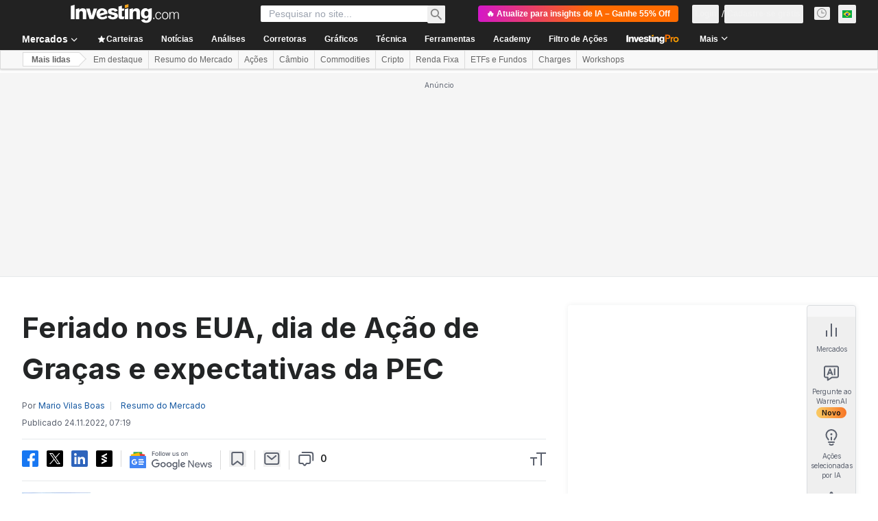

--- FILE ---
content_type: application/javascript
request_url: https://promos.investing.com/eu-a4flkt7l2b/z9gd/800129/br.investing.com/jsonp/z?cb=1763852416296&dre=l&callback=jQuery1124034716061431704115_1763852416257&_=1763852416258
body_size: 704
content:
jQuery1124034716061431704115_1763852416257({"dre":"l","response":"[base64].[base64]","success":true});